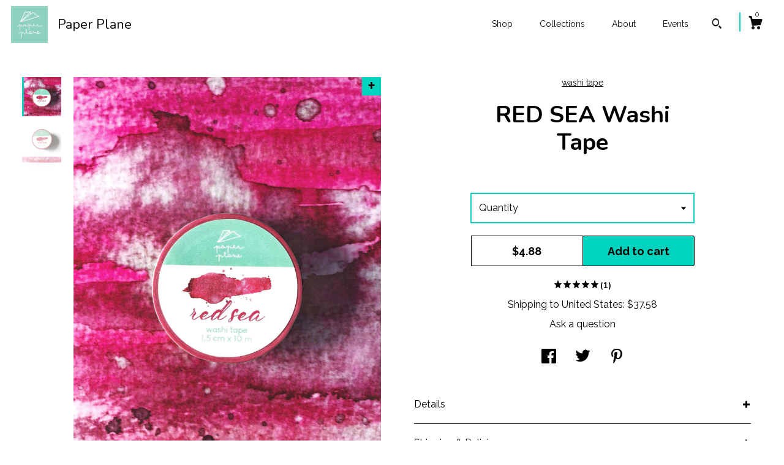

--- FILE ---
content_type: text/html; charset=UTF-8
request_url: https://www.paperplanegoodies.com/listing/1020093513/red-sea-washi-tape
body_size: 18165
content:
<!DOCTYPE html>
<html prefix="og: http://ogp.me/ns#" lang="en">
    <head>
        <meta name="viewport" content="width=device-width, initial-scale=1, user-scalable=yes"/><meta property="content-type" content="text/html; charset=UTF-8" />
    <meta property="X-UA-Compatible" content="IE=edge" /><link rel="icon" href="https://i.etsystatic.com/21015720/r/isla/aa98a4/36685116/isla_75x75.36685116_1slimgc1.jpg" type="image/x-icon" /><meta name="description" content="Washi tape effetto acquerello color rosa lampone.Misure: 1,5 cm x 10 mWashi tape facile da attaccare e da rimuovere, non lascia segni di colla e si strappa facilmente." />

<meta property="og:url" content="https://www.paperplanegoodies.com//listing/1020093513/red-sea-washi-tape" />
<meta property="og:type" content="product" />
<meta property="og:title" content="RED SEA Washi Tape" />
<meta property="og:description" content="Washi tape effetto acquerello color rosa lampone.Misure: 1,5 cm x 10 mWashi tape facile da attaccare e da rimuovere, non lascia segni di colla e si strappa facilmente." />
<meta property="og:image" content="https://i.etsystatic.com/21015720/r/il/f9abe0/3085267428/il_fullxfull.3085267428_bgki.jpg" />
<meta property="og:site_name" content="Paper Plane" />

<meta name="twitter:card" content="summary_large_image" />
<meta name="twitter:title" content="RED SEA Washi Tape" />
<meta name="twitter:description" content="Washi tape effetto acquerello color rosa lampone.Misure: 1,5 cm x 10 mWashi tape facile da attaccare e da rimuovere, non lascia segni di colla e si strappa facilmente." />
<meta name="twitter:image" content="https://i.etsystatic.com/21015720/r/il/f9abe0/3085267428/il_fullxfull.3085267428_bgki.jpg" /><link rel="canonical" href="https://www.paperplanegoodies.com/listing/1020093513/red-sea-washi-tape" /><script nonce="eKnG+MxSxwHJ5qUa5YpE4sZr">
    !function(e){var r=e.__etsy_logging={};r.errorQueue=[],e.onerror=function(e,o,t,n,s){r.errorQueue.push([e,o,t,n,s])},r.firedEvents=[];r.perf={e:[],t:!1,MARK_MEASURE_PREFIX:"_etsy_mark_measure_",prefixMarkMeasure:function(e){return"_etsy_mark_measure_"+e}},e.PerformanceObserver&&(r.perf.o=new PerformanceObserver((function(e){r.perf.e=r.perf.e.concat(e.getEntries())})),r.perf.o.observe({entryTypes:["element","navigation","longtask","paint","mark","measure","resource","layout-shift"]}));var o=[];r.eventpipe={q:o,logEvent:function(e){o.push(e)},logEventImmediately:function(e){o.push(e)}};var t=!(Object.assign&&Object.values&&Object.fromEntries&&e.Promise&&Promise.prototype.finally&&e.NodeList&&NodeList.prototype.forEach),n=!!e.CefSharp||!!e.__pw_resume,s=!e.PerformanceObserver||!PerformanceObserver.supportedEntryTypes||0===PerformanceObserver.supportedEntryTypes.length,a=!e.navigator||!e.navigator.sendBeacon,p=t||n,u=[];t&&u.push("fp"),s&&u.push("fo"),a&&u.push("fb"),n&&u.push("fg"),r.bots={isBot:p,botCheck:u}}(window);
</script>
        <title>RED SEA Washi Tape</title>
    <link rel="stylesheet" href="https://www.etsy.com/ac/sasquatch/css/custom-shops/themes/zephyr/main.2ee84c9600b38b.css" type="text/css" />
        <style id="font-style-override">
    @import url(https://fonts.googleapis.com/css?family=Nunito:400,700|Raleway:400,700);

    body, .btn, button {
        font-family: 'Raleway';
    }

    h1, .h1, h2, .h2, h3, .h3, h4,
    .h4, h5, .h5, h6, .h6 {
        font-family: 'Nunito';
        font-weight: 700;
    }

    strong, .strong {
        font-weight: 700;
    }

    .primary-font {
        font-family: 'Nunito';
    }

    .secondary-font {
        font-family: 'Raleway';
    }

</style>
        <style id="theme-style-overrides"> body {  background: #ffffff;  color: #000000; } code, code a {  background: #00d4bf;  color: #000000; } .announcement, .page-header, .page-header:before, .page-header-inner {  background: #00d4bf;  color: #000000; } header, .nav-wrapper {  background: #ffffff; } header a, .featured-listings a, .items-pager a, .collection a, .listing-share .share-list a, .error-content a {  color: #000000;  border-color: #000000; } .sort-options a, .shipping-locale a, .listing-share a, .related-listing a, .thanks a, .search-trigger, .search-results a, .post-content a, .post-navigation a, .eu-dispute-link, .eu-dispute-content a, .eu-dispute-trigger-link, .reviews .anchor-destination {  color: #000000; } .sort-options .sort-menu-options ul, .sort-options .sort-menu-options li a {  background-color: #00d4bf;  color: #000000; } .top-footer span, .blog-share-links span, .listing-purchase-box .custom-select .caret:after, .cart-trigger .cart-count, .cart-trigger {  color: #000000; } .email-subscribe-input-group .subscribe-input-body {  border-color: #000000;  color: #000000; } .email-subscribe-input-group .subscribe-input-body:-moz-placeholder, .email-subscribe-input-group .subscribe-input-body:-ms-input-placeholder {  color: #000000; } .email-subscribe-input-group .subscribe-input-body::-moz-placeholder {  color: #000000; } .email-subscribe-input-group .subscribe-input-body::-webkit-input-placeholder {  color: #000000; } .email-subscribe-input-group .subscribe-btn {  color: #000000; } .search input:-moz-placeholder, .search input:-ms-input-placeholder {  color: #000000; } .search input::-moz-placeholder {  color: #000000; } .search input::-webkit-input-placeholder {  color: #000000; } .nav-toggle .patty, .nav-toggle:before, .nav-toggle:after, .section-title:before, .section-title:after {  background: #000000; } .thumbnail-gallery.paginate-thumbnails .paginate-button, .related-links span:hover,  .listing-share .share-list a:hover, .blog-share-links span:hover, .social-media span:hover,  .thanks a:hover {  color: #00d4bf; } .collection:hover .collection-highlight, .collection-card .collection-highlight {  background: #000000; } .card-label-inner span, .search .ss-search {  color: #000000; } .featured-listings-container .slick-dots button, .module-about-photos .slick-dots button, .about-carousel .slick-dots button, .card-label, .collection-highlight, .header.full-header .search, .compact-header .search, .cart-trigger-wrapper:before, .cart-trigger-wrapper:after {  background: #00d4bf; } .listing .listing-card .card-label .card-label-inner .price, .featured-listings-container .featured-listings .featured-listings-slide .listing-details .inner-listing-details, .items-pager .pages .page-link.selected, .sort-options a.is-active, a.pager-arrow, a.carousel-arrow, .thumbnail-gallery .ss-icon, .full-post .post-item, .post-item-content, .thanks .order-confirmation-section .thanks-content, .listing-purchase-box .custom-select, .featured-listings .listing-card .inner-listing-details:hover .btn, .compact-header .nav-wrapper nav ul li a.nav-selected, .featured-listings .featured-listings-slide .listing-details .inner-listing-details .featured-item-cta {  border-color: #00d4bf; } .featured-listings .featured-listings-slide .listing-details .inner-listing-details:hover .featured-item-cta {  border-color: #000000; } header .search-trigger:after {  border-top-color: #00d4bf; } a.pager-arrow, a.carousel-arrow, .thumbnail-gallery .ss-icon, .module-about-photos .direction-button {  background: #00d4bf !important;  color: #000000 !important; } .listing-purchase-box .custom-select:hover {  border-color: #000000; } .pager-arrow, .carousel-arrow {  background: #00d4bf;  color: #000000; } .post-item-content {  color: #000000; } .full-post .post-item.with-featured-image .post-title-wrapper {  background: #ffffff;  border-color: #00d4bf; } .listing-purchase-box .actions .btn, .post-item-link:hover .post-item-content, .section-title {  border-color: #000000; } .btn {  background: #00d4bf;  color: #000000; } .post-side-bar:before, .collection-card-inner:after, .collection .collection-label:after, .collection-details:before, .featured-listings .listing-card .listing-details:hover .btn, .listing-purchase-box .btn, .related-listing .price:before, .thumbnail-gallery .thumbnail .listing-image:before, .error-content .card .price:before, .post-navigation:before {  background: #00d4bf; } .listing-purchase-box button.btn {  color: #000000; } @media (max-width: 899px) {  .card-label-inner span {   color: #000000;  } } .module-event-item {  border-color: #00d4bf; }</style>
        
    </head>
    <body class="cart-dropdown" data-nnc="3:1769540878:fKDQ6voX8TpJDxkRExW-TjvLZD05:40e635e2d0784455db6f5b31cf6909ec9fb5d17bdc3c432ce0204407cea91c85" itemscope itemtype="http://schema.org/LocalBusiness">
        
        <div class="page">
    <div data-module="peeking-header">
    <header data-module="fixed-header">
        <div class="full-header header left-brand-right-nav
        title-and-icon
        
        
                
                has-icon
            
        ">
            <div class="col-group">
                <div class="col-xs-5 primary-font branding-wrapper">
                            <a class="branding" href="/">
                                    <div class="region region-global" data-region="global">
    <div class="module pages-module module-shop-icon module-0 " data-module="shop-icon">
        <div class="module-inner" data-ui="module-inner">
            <img class="shop-icon" alt="" src="//i.etsystatic.com/21015720/r/isla/aa98a4/36685116/isla_75x75.36685116_1slimgc1.jpg" srcset="//i.etsystatic.com/21015720/r/isla/aa98a4/36685116/isla_fullxfull.36685116_1slimgc1.jpg 1709w,//i.etsystatic.com/21015720/r/isla/aa98a4/36685116/isla_500x500.36685116_1slimgc1.jpg 500w,//i.etsystatic.com/21015720/r/isla/aa98a4/36685116/isla_360x360.36685116_1slimgc1.jpg 360w,//i.etsystatic.com/21015720/r/isla/aa98a4/36685116/isla_280x280.36685116_1slimgc1.jpg 280w,//i.etsystatic.com/21015720/r/isla/aa98a4/36685116/isla_180x180.36685116_1slimgc1.jpg 180w,//i.etsystatic.com/21015720/r/isla/aa98a4/36685116/isla_140x140.36685116_1slimgc1.jpg 140w,//i.etsystatic.com/21015720/r/isla/aa98a4/36685116/isla_75x75.36685116_1slimgc1.jpg 75w" />
        </div>
    </div>
</div>
                                <span class="shop-name">
                                        <div class="region region-global" data-region="global">
    <div class="module pages-module module-shop-name module-1031396998369 " data-module="shop-name">
        <div class="module-inner" data-ui="module-inner">
            <span class="module-shop-name-text shop-name" data-ui="text" itemprop="name">
    Paper Plane
</span>
        </div>
    </div>
</div>
                                </span>
                            </a>
                </div>

                <div class="col-xs-7">
                    <ul class="nav">
                        <li class="">
    <a href="/shop">Shop</a>
</li>
                        
                        <li class="">
    <a href="/collections">Collections</a>
</li>
                        <li class="">
    <a href="/about">About</a>
</li>
                        <li class="">
    <a href="/events">Events</a>
</li>
                        

                        
                            <li>
                                    <div data-module="search-trigger" class="site-search">
        <button class="ss-etsy ss-search search-trigger" data-ui="search-trigger" aria-label="Search"></button>
        <form data-ui="search-bar" class="search" action="/search">
            <input name="q" type="text" placeholder="Search..." aria-label="Search">
            <div class="ss-etsy ss-search"></div>
        </form>
    </div>
                            </li>

                        <li class="nav-cart">
                            <div class="cart-trigger-wrapper">
                                <button data-module="cart-trigger" class="ss-etsy ss-cart cart-trigger" aria-label="Cart">
                                    <span class="cart-count" data-ui="cart-count">0</span>
                                </button>
                            </div>
                        </li>
                    </ul>
                </div>
            </div>
        </div>

        <div data-module="hamburger-nav" class="compact-header title-and-icon
    
    
            
            has-icon
        
    ">
    <div class="nav-wrapper">
        <div class="col-group">
            <div class="col-xs-7 col-sm-8 col-md-9 branding primary-font">
                
                 <h2 class="h2 logo"> 
                            <a href="/">
            <div class="logo-image-and-title-container">
                <div class="logo-image-container">
                        <div class="region region-global" data-region="global">
    <div class="module pages-module module-shop-icon module-0 " data-module="shop-icon">
        <div class="module-inner" data-ui="module-inner">
            <img class="shop-icon" alt="" src="//i.etsystatic.com/21015720/r/isla/aa98a4/36685116/isla_75x75.36685116_1slimgc1.jpg" srcset="//i.etsystatic.com/21015720/r/isla/aa98a4/36685116/isla_fullxfull.36685116_1slimgc1.jpg 1709w,//i.etsystatic.com/21015720/r/isla/aa98a4/36685116/isla_500x500.36685116_1slimgc1.jpg 500w,//i.etsystatic.com/21015720/r/isla/aa98a4/36685116/isla_360x360.36685116_1slimgc1.jpg 360w,//i.etsystatic.com/21015720/r/isla/aa98a4/36685116/isla_280x280.36685116_1slimgc1.jpg 280w,//i.etsystatic.com/21015720/r/isla/aa98a4/36685116/isla_180x180.36685116_1slimgc1.jpg 180w,//i.etsystatic.com/21015720/r/isla/aa98a4/36685116/isla_140x140.36685116_1slimgc1.jpg 140w,//i.etsystatic.com/21015720/r/isla/aa98a4/36685116/isla_75x75.36685116_1slimgc1.jpg 75w" />
        </div>
    </div>
</div>
                </div>
                    <div class="region region-global" data-region="global">
    <div class="module pages-module module-shop-name module-1031396998369 " data-module="shop-name">
        <div class="module-inner" data-ui="module-inner">
            <span class="module-shop-name-text shop-name" data-ui="text" itemprop="name">
    Paper Plane
</span>
        </div>
    </div>
</div>
            </div>
        </a>


                 </h2> 
                
            </div>

            <div class="col-xs-5 col-sm-4 col-md-3">
                <button aria-label="toggle navigation" class="nav-toggle" data-ui="toggle">
                    <div class="patty"></div>
                </button>

                <div class="cart-trigger-wrapper">
                    <button data-module="cart-trigger" class="ss-etsy ss-cart cart-trigger" aria-label="Cart">
                        <span class="cart-count" data-ui="cart-count">0</span>
                    </button>
                </div>

                        <div data-module="search-trigger" class="site-search">
        <button class="ss-etsy ss-search search-trigger" data-ui="search-trigger" aria-label="Search"></button>
        <form data-ui="search-bar" class="search" action="/search">
            <input name="q" type="text" placeholder="Search..." aria-label="Search">
            <div class="ss-etsy ss-search"></div>
        </form>
    </div>
            </div>
        </div>
        <nav>
            <ul>
                    <li class="">
    <a href="/shop">Shop</a>
</li>                    <li class="">
    <a href="/collections">Collections</a>
</li>                    <li class="">
    <a href="/about">About</a>
</li>                    <li class="">
    <a href="/events">Events</a>
</li>

                    <li class="">
    <a href="/contact-us">Contact Us</a>
</li>            </ul>
        </nav>
    </div>

    <div class="blocker" data-ui="toggle"></div>
</div>
    </header>
</div>

    <div class="listing-page col-centered col-group">
        <div class="col-xs-12 col-lg-6">
            <div class="listing-images">
                <div class="thumbnail-gallery" data-module="thumbnail-gallery" data-ui="thumbnail-gallery">
    <div class="full-gallery-listings" data-ui="slides">
            <div class="listing-image-wrapper zoom-image clickable" data-image-src="https://i.etsystatic.com/21015720/r/il/f9abe0/3085267428/il_fullxfull.3085267428_bgki.jpg">
                <img class="listing-image" src="https://i.etsystatic.com/21015720/r/il/f9abe0/3085267428/il_fullxfull.3085267428_bgki.jpg" data-ui="slide"/>
                <span class="ss-icon ss-plus"></span>
            </div>
            <div class="listing-image-wrapper zoom-image clickable" data-image-src="https://i.etsystatic.com/21015720/r/il/2d6863/3085267430/il_fullxfull.3085267430_rqpz.jpg">
                <img class="listing-image" src="https://i.etsystatic.com/21015720/r/il/2d6863/3085267430/il_fullxfull.3085267430_rqpz.jpg" data-ui="slide"/>
                <span class="ss-icon ss-plus"></span>
            </div>
    </div>
    <div class="thumbnails">
        <button class="paginate-button" data-ui="thumbnail-prev" aria-label="show previous listing image">
            <span class="etsy-icon"><svg xmlns="http://www.w3.org/2000/svg" viewBox="0 0 24 24" aria-hidden="true" focusable="false"><path d="M16,15a1,1,0,0,1-.707-0.293L12,11.414,8.707,14.707a1,1,0,0,1-1.414-1.414L12,8.586l4.707,4.707A1,1,0,0,1,16,15Z"/></svg></span>
        </button>

        <ul data-ui="thumbnails">
                <li class="thumbnail" data-ui="thumbnail">
                    <div class="listing-image" style="background-image: url('https://i.etsystatic.com/21015720/r/il/f9abe0/3085267428/il_fullxfull.3085267428_bgki.jpg');"></div>
                </li>
                <li class="thumbnail" data-ui="thumbnail">
                    <div class="listing-image" style="background-image: url('https://i.etsystatic.com/21015720/r/il/2d6863/3085267430/il_fullxfull.3085267430_rqpz.jpg');"></div>
                </li>
        </ul>

        <button class="paginate-button" data-ui="thumbnail-next" aria-label="show previous listing image">
            <span class="etsy-icon"><svg xmlns="http://www.w3.org/2000/svg" viewBox="0 0 24 24" aria-hidden="true" focusable="false"><path d="M12,15.414L7.293,10.707A1,1,0,1,1,8.707,9.293L12,12.586l3.293-3.293a1,1,0,0,1,1.414,1.414Z"/></svg></span>
        </button>
    </div>
</div>
            </div>

        </div>

        <div class="col-xs-12 col-lg-6">
            <div class="listing-content col-group">
                <div class="listing-purchase-box col-centered col-xs-12 col-md-8" data-module="listing-purchase-box">
        <div class="section">
            washi tape
        </div>
    <h1 class="listing-title">
    RED SEA Washi Tape
</h1>        <form data-ui="form">
    <div data-ui="variation-selects">
        <div class="custom-select" data-variation-select data-ui="custom-select" data-selected-prefix="Quantity: " data-error-text="Please select a quantity">
    <div class="custom-select-label"><br></div>
    <div class="caret"></div>

    <select name="quantity">
        <option value="">
            Quantity
        </option>
        <option value="1">
            1
        </option>
        <option value="2">
            2
        </option>
        <option value="3">
            3
        </option>
        <option value="4">
            4
        </option>
        <option value="5">
            5
        </option>
        <option value="6">
            6
        </option>
        <option value="7">
            7
        </option>
        <option value="8">
            8
        </option>
        <option value="9">
            9
        </option>
        <option value="10">
            10
        </option>
        <option value="11">
            11
        </option>
        <option value="12">
            12
        </option>
        <option value="13">
            13
        </option>
        <option value="14">
            14
        </option>
        <option value="15">
            15
        </option>
        <option value="16">
            16
        </option>
        <option value="17">
            17
        </option>
        <option value="18">
            18
        </option>
    </select>
</div>


<input name="offeringId" type="hidden" value="6951054767" />
    </div>


    <div class="error-message hidden" data-ui="error-message" data-cart-error-msg="There was a cart error." data-multiple-errors-msg="Please select from the available options" data-generic-error="There was an error changing your options. Please try again in a few minutes." data-zero-inventory-error-msg="Sorry, this item has sold."></div>



    <div class="actions">
        <button type="submit" class="btn btn-primary"
                              data-ui="submit-button">
            <span data-ui="loading-indicator" class="spinner spinner-submit">
                <span>Loading</span>
            </span>

            <span>
                Add to cart
            </span>
        </button>
    </div>

    <input name="listingId" type="hidden" value="1020093513" />
</form>

    <p class="listing-price">
    <span>
                <span data-ui="base-price">$4.88</span>

    </span>
</p>

    <img height="1" width="1" id="fb-view-content" data-title="RED SEA Washi Tape" style="display:none" src="https://www.facebook.com/tr?id=&amp;ev=ViewContent&amp;cd[currency]=USD&amp;cd[value]=4.88&amp;cd[content_name]=RED SEA Washi Tape"/>
        <div class="reviews anchor">
        <div class="stars" itemprop="aggregateRating" itemscope itemtype="http://schema.org/AggregateRating">
    <span itemprop="ratingValue">
        <div data-rating="1" class="rating lit">
            <span class="ss-star"></span>
        </div>
        <div data-rating="2" class="rating lit">
            <span class="ss-star"></span>
        </div>
        <div data-rating="3" class="rating lit">
            <span class="ss-star"></span>
        </div>
        <div data-rating="4" class="rating lit">

            <span class="ss-star"></span>
        </div>
        <div data-rating="5" class="rating lit">
            <span class="ss-star"></span>
        </div>
    </span>
</div>
        <h3 class="heading">(1)</h3>
    </div>
</div>
                                                    <div class="shipping-locale" data-module="shipping-trigger">
        <div class="shipping-locale-details " data-ui="shipping-locale-details">
            <span>Shipping to </span>
            <a href="#" data-ui="shipping-country">United States</a>:
            <span data-ui="free-shipping" class="hidden">Free</span>
            <span data-ui="shipping-cost">$37.58</span>
        </div>

    </div>
                <div data-module="share" class="listing-share">
        <a href="#" data-module="convo-trigger" class="" >Ask a question</a>
    <ul class="share-list">
            <li>
                <a href="#" class="facebook" aria-label="social media share for  facebook" data-url="//www.facebook.com/sharer.php?&u=https%3A%2F%2Fwww.paperplanegoodies.com%2F%2Flisting%2F1020093513%2Fred-sea-washi-tape&t=RED+SEA+Washi+Tape" data-ui="share-link" data-popup-height="400" data-popup-width="600">
                    <span class="ss-icon ss-facebook" ></span>
                </a>
            </li>
            <li>
                <a href="#" class="twitter" aria-label="social media share for  twitter" data-url="//twitter.com/intent/tweet?status=RED+SEA+Washi+Tape+https%3A%2F%2Fwww.paperplanegoodies.com%2F%2Flisting%2F1020093513%2Fred-sea-washi-tape" data-ui="share-link" data-popup-height="400" data-popup-width="600">
                    <span class="ss-icon ss-twitter" ></span>
                </a>
            </li>
            <li>
                <a href="#" class="pinterest" aria-label="social media share for  pinterest" data-url="//www.pinterest.com/pin/create/button/?url=https%3A%2F%2Fwww.paperplanegoodies.com%2F%2Flisting%2F1020093513%2Fred-sea-washi-tape&media=https%3A%2F%2Fi.etsystatic.com%2F21015720%2Fr%2Fil%2Ff9abe0%2F3085267428%2Fil_fullxfull.3085267428_bgki.jpg&description=RED+SEA+Washi+Tape" data-ui="share-link" data-popup-height="600" data-popup-width="800">
                    <span class="ss-icon ss-pinterest" ></span>
                </a>
            </li>
    </ul>
</div>
                <ul data-module="accordion" class="listing-sections col-xs-12">
    <li class="listing-section" data-ui="accordion-dropdown">
        <div data-ui="dropdown" class="section-title">
            Details
        </div>
        <div class="listing-content">
            Washi tape effetto acquerello color rosa lampone.<br><br>Misure: 1,5 cm x 10 m<br><br>Washi tape facile da attaccare e da rimuovere, non lascia segni di colla e si strappa facilmente.
        </div>
    </li>

        <li class="listing-section" data-ui="accordion-dropdown">
            <div data-ui="dropdown" class="section-title">
                Shipping &amp; Policies
            </div>
            <div class="listing-content">
                    <div class="structured-policy-page">
    <div class="structured-policies">
                <div class="structured-policy-section">
            <h3>Shipping from Italy</h3>

<h4>Processing time</h4>
    <p>2-3 weeks</p>


    <h4>Customs and import taxes</h4>
    <p>Buyers are responsible for any customs and import taxes that may apply. I'm not responsible for delays due to customs.</p>
</div>
        <div class="structured-policy-section">
    <h3>Payment Options</h3>
    <div class="b pb-xs-2 secure-options no-subheader">
        <span class="ss-etsy secure-lock ss-lock pr-xs-1"></span>Secure options
    </div>
    <ul class="payment-types">
        <li class="dc-icon-list">
            <span class="dc-payment-icon pi-visa"></span>
        </li>
        <li class="dc-icon-list">
            <span class="dc-payment-icon pi-mastercard"></span>
        </li>
        <li class="dc-icon-list">
            <span class="dc-payment-icon pi-amex"></span>
        </li>
        <li class="dc-icon-list">
            <span class="dc-payment-icon pi-discover"></span>
        </li>
        <li class="dc-icon-list">
            <span class="dc-payment-icon pi-paypal"></span>
        </li>
        <li class="dc-icon-list">
            <span class="dc-payment-icon pi-apple-pay"></span>
        </li>
        <li class="dc-icon-list">
            <span class="dc-payment-icon pi-sofort"></span>
        </li>
        <li class="dc-icon-list">
            <span class="dc-payment-icon pi-ideal"></span>
        </li>
        <li class="dc-icon-list text-gray-lighter text-smaller">
            <span class="dc-payment-icon pi-giftcard mr-xs-1"></span> <span class="text-smaller">Accepts Etsy gift cards </span>
        </li>
</ul>
</div>        <div class="structured-policy-section">
    <h3>Returns & Exchanges</h3>





    <h4>I don't accept returns, exchanges, or cancellations</h4>
    <p>But please contact me if you have any problems with your order.</p>



</div>
                    <div class="structured-policy-section structured-faqs">
        <h3>Frequently Asked Questions</h3>
                    <h4>Tipologie di spedizione</h4>
                    <p>Qualora venisse scelta la spedizione di tipo standard (gratuita in Italia), la mia responsabilità sul materiale inviato terminerà all'atto della spedizione con Poste Italiane e non potrò ritenermi responsabile per una eventuale ritardo o mancata consegna. Per avere la tracciatura del pacco, selezionare l'upgrade di spedizione (non più gratuito in Italia).</p>
                    <h4>Nelle spese di spedizione sono comprese le tasse doganali?</h4>
                    <p>No, non sono comprese, l'acquirente dovrà prendersene carico.</p>
                    <h4>I tempi di spedizione includono anche i tempi di lavorazione doganale?</h4>
                    <p>No, non posso calcolarne le tempistiche perché variano di Paese in Paese e non mi posso assumere la responsabilità di eventuali ritardi dovuti alla dogana.</p>
                    <h4>Ritardi Covid-19 e spedizioni</h4>
                    <p>La pandemia del Covid-19 sta rallentando le consegne sia nel territorio nazionale che nel resto del mondo. Chiedo di essere pazienti, ma comunque di informarmi di eventuali ritardi. Consiglio vivamente di selezionare la modalità di spedizione "Express" o "Express International" in modo da poter tracciare il vostro ordine e riceverlo il più in fretta possibile.</p>
    </div>
    </div>
</div>
            </div>
        </li>

        <li class="listing-section" data-ui="accordion-dropdown">
            <div data-ui="dropdown" class="section-title">
                Reviews
            </div>
            <div class="listing-content" data-module="dropdown">
                <div class="reviews">
                    <div data-module="reviews" class="reviews"
     data-offset="0" data-limit="5" data-shop-id="21015720" data-listing-id="1020093513">
    <div class="review-header">
        <a class="anchor-destination" name="reviews-module">
            <h3 class="heading">Reviews (1)</h3>
        </a>
        <div class="review-average">
            <h3 class="heading">Average:</h3>
            <div class="stars" itemprop="aggregateRating" itemscope itemtype="http://schema.org/AggregateRating">
    <span itemprop="ratingValue">
        <div data-rating="1" class="rating lit">
            <span class="ss-star"></span>
        </div>
        <div data-rating="2" class="rating lit">
            <span class="ss-star"></span>
        </div>
        <div data-rating="3" class="rating lit">
            <span class="ss-star"></span>
        </div>
        <div data-rating="4" class="rating lit">

            <span class="ss-star"></span>
        </div>
        <div data-rating="5" class="rating lit">
            <span class="ss-star"></span>
        </div>
    </span>
</div>
        </div>
    </div>
    <div data-ui="review-list">
        <div  itemprop="review" itemscope itemtype="http://schema.org/Review" class="review" data-ui="review">
    <div class="col-group col-flush">
        <div class="col-xs-5 align-left">
            <div class="stars">
                <span itemprop="ratingValue">
                    <div data-rating="1" class="rating lit">
                        <span class="ss-star" title="Disappointed"></span>
                    </div>
                    <div data-rating="2" class="rating lit">
                        <span class="ss-star" title="Not a fan"></span>
                    </div>
                    <div data-rating="3" class="rating lit">
                        <span class="ss-star" title="It's okay"></span>
                    </div>
                    <div data-rating="4" class="rating lit">

                        <span class="ss-star" title="Like it"></span>
                    </div>
                    <div data-rating="5" class="rating lit">
                        <span class="ss-star" title="Love it"></span>
                    </div>
                </span>
            </div>
        </div>
        <div class="col-xs-7 align-right">
            <div itemprop="datePublished" content="">
                <p class="date"> Aug 6, 2023 </p>
            </div>
        </div>
    </div>
    <div class="appreciation-photo">
        <p itemprop="reviewBody" class="review-text"></p>
    </div>
    <div class="byline">
        <img src="https://i.etsystatic.com/site-assets/images/avatars/default_avatar.png?width=75" width="25" height="25" class="avatar-img" />
        <p itemprop="author" class="reviewer-name">elisayeuillaz</p>
    </div>
    <br/>
</div>
    </div>
</div>
                </div>
            </div>
        </li>
</ul>
            </div>
        </div>
    </div>
        <div class="related-listings">
        <div class="col-group">
            <div class="page-header col-xs-6 col-lg-3">
                <div class="page-header-inner">
                    Related Products
                </div>
            </div>
        </div>
        <div class="col-group">
                <div class="col-xs-6 col-md-3 related-listing">
                    <a href="//www.paperplanegoodies.com/listing/1832549925/brown-bear-washi-tape">
                        <img src="https://i.etsystatic.com/21015720/r/il/4d5687/6460865710/il_300x300.6460865710_kvd2.jpg" width="100%" />
                        <div class="title">BROWN BEAR Washi Tape</div>
                    </a>
                        <span class="price">$4.88</span>
                </div>
                <div class="col-xs-6 col-md-3 related-listing">
                    <a href="//www.paperplanegoodies.com/listing/4388104891/autumn-in-the-woods-creative-kit">
                        <img src="https://i.etsystatic.com/21015720/r/il/f8edac/7293330990/il_300x300.7293330990_fmub.jpg" width="100%" />
                        <div class="title">Autumn in the Woods Creative Kit</div>
                    </a>
                        <span class="price">$29.43</span>
                </div>
                <div class="col-xs-6 col-md-3 related-listing">
                    <a href="//www.paperplanegoodies.com/listing/1448368827/set-10-custom-envelopes">
                        <img src="https://i.etsystatic.com/21015720/c/1536/1536/0/143/il/444292/4761958474/il_300x300.4761958474_g8d7.jpg" width="100%" />
                        <div class="title">SET 10 CUSTOM ENVELOPES</div>
                    </a>
                        <span class="price">$8.14</span>
                </div>
                <div class="col-xs-6 col-md-3 related-listing">
                    <a href="//www.paperplanegoodies.com/listing/4409206773/kit-creativo-profumo-di-abete">
                        <img src="https://i.etsystatic.com/21015720/r/il/052ebe/7422974302/il_300x300.7422974302_fuhx.jpg" width="100%" />
                        <div class="title">KIT CREATIVO profumo di abete</div>
                    </a>
                        <span class="price">$29.43</span>
                </div>
        </div>
    </div>
</div>

<div class="footer">
    <footer data-module="footer">
            <div class="top-footer">
                <div class="col-group col-centered footer-contents">
                    <div class="col-xs-12 col-lg-5">
                            
                    </div>
                    <div class="related-links
                        
                        col-offset-lg-6
                        col-xs-12 col-lg-6
                    ">
                                <a href="https://www.instagram.com/paperplanegoodies/" target="_blank" aria-label="instagram">
                                    <span class="ss-icon ss-instagram" ></span>
                                </a>
                    </div>
                </div>
            </div>

        <div class="bottom-footer">
            <div class="col-group col-centered footer-contents">
                <div class="left-links col-xs-12 col-lg-6">
                        <a href="/contact-us">Contact Us</a>

                        <a href="/policy">Shipping and Policies</a>
                </div>

                <div class="col-xs-12 col-lg-6 col-xs-6 text-right">
                    <div class="footer-powered">
                        <span class="copyright">All rights reserved &copy; 2026 Paper Plane.</span>
                        <a href="https://www.etsy.com/pattern?ref=paperplanegoodies-pwrdby" target="_blank" data-no-preview-hijack>
    Powered by Etsy
</a>
                    </div>
                </div>
            </div>
        </div>
    </footer>

        <div data-module="cart" class="cart" role="dialog">
        <div class="store-cart-container" data-ui="cart-box" tabindex="0">
            <div class="store-cart-box">
                <div class="cart-header">
                        <span class="item-count">0 items in your cart</span>
                    <button class="close-cart" data-ui="close-cart" aria-label="Close">Close</button>
                    <button class="close-cart-x-button" data-ui="close-cart" aria-label="Close"> <span class="close-cart-x-icon"></span> </button>
                </div>

                <div class="cart-content clearfix" data-ui="cart-content">
                        <div class="cart-empty">
                            <h3>Keep shopping! :)</h3>
                        </div>
                </div>

            </div>
        </div>
    </div>
     <div class="impressum-form-container">
    <div class="impressum impressum-form" data-ui="impressum">
        <div class="inner-container">
            <div class="impressum-header">
                <h3>Legal imprint</h3>
                <div class="impressum-content" data-ui="impressum-content"></div>
            </div>
             <div class="impressum-close-btn form-button-container">
                <button class="btn" data-ui="impressum-close-btn">
                    <span class="btn-text">Close</span>
                </button>
            </div>
        </div>
    </div>
</div>    </div>

    <div data-ui="zoom" data-module="zoom" class="zoom-listing-carousel dot-indicators">
        <div data-ui="zoom-flag" class="zoom-flag"></div>
        <div class="zoom-share">
            <div data-module="share">
                <span class="share-text"> Share </span>
                    <a class="ss-icon" aria-label="social media share for  facebook" data-url="//www.facebook.com/sharer.php?&u=https%3A%2F%2Fwww.paperplanegoodies.com%2F%2Flisting%2F1020093513%2Fred-sea-washi-tape&t=RED+SEA+Washi+Tape" target="_blank" data-ui="share-link" data-popup-height="400" data-popup-width="600">
                        <span class="ss-icon ss-facebook"></span>
                    </a>
                    <a class="ss-icon" aria-label="social media share for  twitter" data-url="//twitter.com/intent/tweet?status=RED+SEA+Washi+Tape+https%3A%2F%2Fwww.paperplanegoodies.com%2F%2Flisting%2F1020093513%2Fred-sea-washi-tape" target="_blank" data-ui="share-link" data-popup-height="400" data-popup-width="600">
                        <span class="ss-icon ss-twitter"></span>
                    </a>
                    <a class="ss-icon" aria-label="social media share for  pinterest" data-url="//www.pinterest.com/pin/create/button/?url=https%3A%2F%2Fwww.paperplanegoodies.com%2F%2Flisting%2F1020093513%2Fred-sea-washi-tape&media=https%3A%2F%2Fi.etsystatic.com%2F21015720%2Fr%2Fil%2Ff9abe0%2F3085267428%2Fil_fullxfull.3085267428_bgki.jpg&description=RED+SEA+Washi+Tape" target="_blank" data-ui="share-link" data-popup-height="600" data-popup-width="800">
                        <span class="ss-icon ss-pinterest"></span>
                    </a>
            </div>
        </div>
        <div data-ui="slides" class="listing-carousel-slides"></div>

        <div data-ui="prev-arrow" class="prev-arrow-radius click-radius">
            <button href="#" aria-label="show previous listing image" class="ss-icon ss-navigateleft prev arrow zoom-icon"></button>
        </div>
        <div data-ui="next-arrow" class="next-arrow-radius click-radius">
            <button href="#" aria-label="show next listing image" class="ss-icon ss-navigateright next arrow zoom-icon"></button>
        </div>
        <span data-ui="carousel-dots" class="dots"></span>
    </div>

<div class="shipping-form-container hidden" data-ui="shipping-modal">
    <div class="shipping-form-overlay" data-ui="shipping-form-overlay"></div>
    <div class="shipping-form">
        <div class="shipping-form-header">
            <span class="shipping-form-title">Get Shipping Cost</span>
            <button class="shipping-form-close" data-ui="close-shipping-form">Close</button>
        </div>
        <form data-ui="shipping-calculator-form">
    <div class="shipping-form-content">
        <div class="error hidden" data-ui="shipping-problem" >
            <p>There was a problem calculating your shipping. Please try again.</p>
        </div>
        <div class="custom-select shipping-calculator-custom-select" data-ui="custom-select">
            <div class="custom-select-label">Choose Country</div>
            <div class="caret"></div>
            <select aria-label=Choose Country name="country_id" data-ui="shipping-country">
                <option disabled selected>Choose Country</option>
                <option disabled>----------</option>
                    <option value="AU">Australia</option>
                    <option value="CA">Canada</option>
                    <option value="FR">France</option>
                    <option value="DE">Germany</option>
                    <option value="GR">Greece</option>
                    <option value="IN">India</option>
                    <option value="IE">Ireland</option>
                    <option value="IT">Italy</option>
                    <option value="JP">Japan</option>
                    <option value="NZ">New Zealand</option>
                    <option value="PL">Poland</option>
                    <option value="PT">Portugal</option>
                    <option value="ES">Spain</option>
                    <option value="NL">The Netherlands</option>
                    <option value="GB">United Kingdom</option>
                    <option value="US"selected>United States</option>
                    <option  disabled>----------</option>
                    <option value="AF">Afghanistan</option>
                    <option value="AX">Åland Islands</option>
                    <option value="AL">Albania</option>
                    <option value="DZ">Algeria</option>
                    <option value="AS">American Samoa</option>
                    <option value="AD">Andorra</option>
                    <option value="AO">Angola</option>
                    <option value="AI">Anguilla</option>
                    <option value="AQ">Antarctica</option>
                    <option value="AG">Antigua and Barbuda</option>
                    <option value="AR">Argentina</option>
                    <option value="AM">Armenia</option>
                    <option value="AW">Aruba</option>
                    <option value="AU">Australia</option>
                    <option value="AT">Austria</option>
                    <option value="AZ">Azerbaijan</option>
                    <option value="BS">Bahamas</option>
                    <option value="BH">Bahrain</option>
                    <option value="BD">Bangladesh</option>
                    <option value="BB">Barbados</option>
                    <option value="BE">Belgium</option>
                    <option value="BZ">Belize</option>
                    <option value="BJ">Benin</option>
                    <option value="BM">Bermuda</option>
                    <option value="BT">Bhutan</option>
                    <option value="BO">Bolivia</option>
                    <option value="BQ">Bonaire, Sint Eustatius and Saba</option>
                    <option value="BA">Bosnia and Herzegovina</option>
                    <option value="BW">Botswana</option>
                    <option value="BV">Bouvet Island</option>
                    <option value="BR">Brazil</option>
                    <option value="IO">British Indian Ocean Territory</option>
                    <option value="VG">British Virgin Islands</option>
                    <option value="BN">Brunei</option>
                    <option value="BG">Bulgaria</option>
                    <option value="BF">Burkina Faso</option>
                    <option value="BI">Burundi</option>
                    <option value="KH">Cambodia</option>
                    <option value="CM">Cameroon</option>
                    <option value="CA">Canada</option>
                    <option value="CV">Cape Verde</option>
                    <option value="KY">Cayman Islands</option>
                    <option value="CF">Central African Republic</option>
                    <option value="TD">Chad</option>
                    <option value="CL">Chile</option>
                    <option value="CN">China</option>
                    <option value="CX">Christmas Island</option>
                    <option value="CC">Cocos (Keeling) Islands</option>
                    <option value="CO">Colombia</option>
                    <option value="KM">Comoros</option>
                    <option value="CG">Congo, Republic of</option>
                    <option value="CK">Cook Islands</option>
                    <option value="CR">Costa Rica</option>
                    <option value="HR">Croatia</option>
                    <option value="CW">Curaçao</option>
                    <option value="CY">Cyprus</option>
                    <option value="CZ">Czech Republic</option>
                    <option value="DK">Denmark</option>
                    <option value="DJ">Djibouti</option>
                    <option value="DM">Dominica</option>
                    <option value="DO">Dominican Republic</option>
                    <option value="EC">Ecuador</option>
                    <option value="EG">Egypt</option>
                    <option value="SV">El Salvador</option>
                    <option value="GQ">Equatorial Guinea</option>
                    <option value="ER">Eritrea</option>
                    <option value="EE">Estonia</option>
                    <option value="ET">Ethiopia</option>
                    <option value="FK">Falkland Islands (Malvinas)</option>
                    <option value="FO">Faroe Islands</option>
                    <option value="FJ">Fiji</option>
                    <option value="FI">Finland</option>
                    <option value="FR">France</option>
                    <option value="GF">French Guiana</option>
                    <option value="PF">French Polynesia</option>
                    <option value="TF">French Southern Territories</option>
                    <option value="GA">Gabon</option>
                    <option value="GM">Gambia</option>
                    <option value="GE">Georgia</option>
                    <option value="DE">Germany</option>
                    <option value="GH">Ghana</option>
                    <option value="GI">Gibraltar</option>
                    <option value="GR">Greece</option>
                    <option value="GL">Greenland</option>
                    <option value="GD">Grenada</option>
                    <option value="GP">Guadeloupe</option>
                    <option value="GU">Guam</option>
                    <option value="GT">Guatemala</option>
                    <option value="GG">Guernsey</option>
                    <option value="GN">Guinea</option>
                    <option value="GW">Guinea-Bissau</option>
                    <option value="GY">Guyana</option>
                    <option value="HT">Haiti</option>
                    <option value="HM">Heard Island and McDonald Islands</option>
                    <option value="VA">Holy See (Vatican City State)</option>
                    <option value="HN">Honduras</option>
                    <option value="HK">Hong Kong</option>
                    <option value="HU">Hungary</option>
                    <option value="IS">Iceland</option>
                    <option value="IN">India</option>
                    <option value="ID">Indonesia</option>
                    <option value="IQ">Iraq</option>
                    <option value="IE">Ireland</option>
                    <option value="IM">Isle of Man</option>
                    <option value="IL">Israel</option>
                    <option value="IT">Italy</option>
                    <option value="IC">Ivory Coast</option>
                    <option value="JM">Jamaica</option>
                    <option value="JP">Japan</option>
                    <option value="JE">Jersey</option>
                    <option value="JO">Jordan</option>
                    <option value="KZ">Kazakhstan</option>
                    <option value="KE">Kenya</option>
                    <option value="KI">Kiribati</option>
                    <option value="KV">Kosovo</option>
                    <option value="KW">Kuwait</option>
                    <option value="KG">Kyrgyzstan</option>
                    <option value="LA">Laos</option>
                    <option value="LV">Latvia</option>
                    <option value="LB">Lebanon</option>
                    <option value="LS">Lesotho</option>
                    <option value="LR">Liberia</option>
                    <option value="LY">Libya</option>
                    <option value="LI">Liechtenstein</option>
                    <option value="LT">Lithuania</option>
                    <option value="LU">Luxembourg</option>
                    <option value="MO">Macao</option>
                    <option value="MK">Macedonia</option>
                    <option value="MG">Madagascar</option>
                    <option value="MW">Malawi</option>
                    <option value="MY">Malaysia</option>
                    <option value="MV">Maldives</option>
                    <option value="ML">Mali</option>
                    <option value="MT">Malta</option>
                    <option value="MH">Marshall Islands</option>
                    <option value="MQ">Martinique</option>
                    <option value="MR">Mauritania</option>
                    <option value="MU">Mauritius</option>
                    <option value="YT">Mayotte</option>
                    <option value="MX">Mexico</option>
                    <option value="FM">Micronesia, Federated States of</option>
                    <option value="MD">Moldova</option>
                    <option value="MC">Monaco</option>
                    <option value="MN">Mongolia</option>
                    <option value="ME">Montenegro</option>
                    <option value="MS">Montserrat</option>
                    <option value="MA">Morocco</option>
                    <option value="MZ">Mozambique</option>
                    <option value="MM">Myanmar (Burma)</option>
                    <option value="NA">Namibia</option>
                    <option value="NR">Nauru</option>
                    <option value="NP">Nepal</option>
                    <option value="AN">Netherlands Antilles</option>
                    <option value="NC">New Caledonia</option>
                    <option value="NZ">New Zealand</option>
                    <option value="NI">Nicaragua</option>
                    <option value="NE">Niger</option>
                    <option value="NG">Nigeria</option>
                    <option value="NU">Niue</option>
                    <option value="NF">Norfolk Island</option>
                    <option value="MP">Northern Mariana Islands</option>
                    <option value="NO">Norway</option>
                    <option value="OM">Oman</option>
                    <option value="PK">Pakistan</option>
                    <option value="PW">Palau</option>
                    <option value="PS">Palestine, State of</option>
                    <option value="PA">Panama</option>
                    <option value="PG">Papua New Guinea</option>
                    <option value="PY">Paraguay</option>
                    <option value="PE">Peru</option>
                    <option value="PH">Philippines</option>
                    <option value="PL">Poland</option>
                    <option value="PT">Portugal</option>
                    <option value="PR">Puerto Rico</option>
                    <option value="QA">Qatar</option>
                    <option value="RE">Reunion</option>
                    <option value="RO">Romania</option>
                    <option value="RW">Rwanda</option>
                    <option value="BL">Saint Barthélemy</option>
                    <option value="SH">Saint Helena</option>
                    <option value="KN">Saint Kitts and Nevis</option>
                    <option value="LC">Saint Lucia</option>
                    <option value="MF">Saint Martin (French part)</option>
                    <option value="PM">Saint Pierre and Miquelon</option>
                    <option value="VC">Saint Vincent and the Grenadines</option>
                    <option value="WS">Samoa</option>
                    <option value="SM">San Marino</option>
                    <option value="ST">Sao Tome and Principe</option>
                    <option value="SA">Saudi Arabia</option>
                    <option value="SN">Senegal</option>
                    <option value="RS">Serbia</option>
                    <option value="CS">Serbia and Montenegro</option>
                    <option value="SC">Seychelles</option>
                    <option value="SL">Sierra Leone</option>
                    <option value="SG">Singapore</option>
                    <option value="SX">Sint Maarten (Dutch part)</option>
                    <option value="SK">Slovakia</option>
                    <option value="SI">Slovenia</option>
                    <option value="SB">Solomon Islands</option>
                    <option value="SO">Somalia</option>
                    <option value="ZA">South Africa</option>
                    <option value="GS">South Georgia and the South Sandwich Islands</option>
                    <option value="KR">South Korea</option>
                    <option value="SS">South Sudan</option>
                    <option value="ES">Spain</option>
                    <option value="LK">Sri Lanka</option>
                    <option value="SD">Sudan</option>
                    <option value="SR">Suriname</option>
                    <option value="SJ">Svalbard and Jan Mayen</option>
                    <option value="SZ">Swaziland</option>
                    <option value="SE">Sweden</option>
                    <option value="CH">Switzerland</option>
                    <option value="TW">Taiwan</option>
                    <option value="TJ">Tajikistan</option>
                    <option value="TZ">Tanzania</option>
                    <option value="TH">Thailand</option>
                    <option value="NL">The Netherlands</option>
                    <option value="TL">Timor-Leste</option>
                    <option value="TG">Togo</option>
                    <option value="TK">Tokelau</option>
                    <option value="TO">Tonga</option>
                    <option value="TT">Trinidad</option>
                    <option value="TN">Tunisia</option>
                    <option value="TR">Türkiye</option>
                    <option value="TM">Turkmenistan</option>
                    <option value="TC">Turks and Caicos Islands</option>
                    <option value="TV">Tuvalu</option>
                    <option value="UG">Uganda</option>
                    <option value="UA">Ukraine</option>
                    <option value="AE">United Arab Emirates</option>
                    <option value="GB">United Kingdom</option>
                    <option value="US">United States</option>
                    <option value="UM">United States Minor Outlying Islands</option>
                    <option value="UY">Uruguay</option>
                    <option value="VI">U.S. Virgin Islands</option>
                    <option value="UZ">Uzbekistan</option>
                    <option value="VU">Vanuatu</option>
                    <option value="VE">Venezuela</option>
                    <option value="VN">Vietnam</option>
                    <option value="WF">Wallis and Futuna</option>
                    <option value="EH">Western Sahara</option>
                    <option value="YE">Yemen</option>
                    <option value="CD">Zaire (Democratic Republic of Congo)</option>
                    <option value="ZM">Zambia</option>
                    <option value="ZW">Zimbabwe</option>
            </select>
        </div>
        <div class="postal-code-container hidden" data-ui="shipping-postal-code-container">
            <label>Zip or Postal Code</label>
            <div class="error hidden" data-ui="postal-code-error" >
                <p>Please Enter a Valid Zip or Postal Code</p>
            </div>
            <input name="postal_code" class="postal-code-input" type="text" data-ui="shipping-postal-code" />
        </div>
            <input name="listing_id" type="hidden" value="1020093513" data-ui="listing-id"/>
    </div>
    <div class="shipping-form-footer">
        <div class="shipping-form-button-container">
            <button class="btn btn-primary" data-ui="submit-button">
                <span class="btn-text">Update</span>
            </button>
        </div>
    </div>
</form>
    </div>
</div>
        
        <script nonce="eKnG+MxSxwHJ5qUa5YpE4sZr">
    window.Etsy = window.Etsy || {};
    window.Etsy.Context = {"page_guid":"1018088e070d.e0457422d9b63e483081.00","clientlogger":{"is_enabled":true,"endpoint":"\/clientlog","logs_per_page":6,"id":"EuBUV_c285dpDg0CxPxM21_UeT2a","digest":"58ffa82ba6c677066cce5e0e504deccff61f6566","enabled_features":["info","warn","error","basic","uncaught"]}};
</script>

<script nonce="eKnG+MxSxwHJ5qUa5YpE4sZr">
    __webpack_public_path__ = "https://www.etsy.com/ac/evergreenVendor/js/en-US/"
</script>
    <script src="https://www.etsy.com/ac/evergreenVendor/js/en-US/vendor_bundle.1e397356b19ae5cf6c49.js" nonce="eKnG+MxSxwHJ5qUa5YpE4sZr" defer></script>
    <script src="https://www.etsy.com/paula/v3/polyfill.min.js?etsy-v=v5&flags=gated&features=AbortController%2CDOMTokenList.prototype.@@iterator%2CDOMTokenList.prototype.forEach%2CIntersectionObserver%2CIntersectionObserverEntry%2CNodeList.prototype.@@iterator%2CNodeList.prototype.forEach%2CObject.preventExtensions%2CString.prototype.anchor%2CString.raw%2Cdefault%2Ces2015%2Ces2016%2Ces2017%2Ces2018%2Ces2019%2Ces2020%2Ces2021%2Ces2022%2Cfetch%2CgetComputedStyle%2CmatchMedia%2Cperformance.now" nonce="eKnG+MxSxwHJ5qUa5YpE4sZr" defer></script>
    <script src="https://www.etsy.com/ac/evergreenVendor/js/en-US/custom-shops/themes/zephyr/main.384473957b62b4b41a16.js" nonce="eKnG+MxSxwHJ5qUa5YpE4sZr" defer></script>
        <script type='text/javascript' nonce='eKnG+MxSxwHJ5qUa5YpE4sZr'>
    window.__etsy_logging=window.__etsy_logging||{perf:{}};window.__etsy_logging.url="\/\/www.etsy.com\/bcn\/beacon";window.__etsy_logging.defaults={"ab":{"xplat.runtime_config_service.ramp":["on","x","b4354c"],"custom_shops.buyer.SSL_base_redirect":["on","x","6b51d2"],"custom_shops.domains.multiple_connected_support":["on","x","ffc63f"],"osx.swedish_language":["ineligible","e","d8527a"],"custom_shops.ssl_enabled":["on","x","74c2fc"],"custom_shops.language_translation_control":["on","x","211770"],"custom_shops.sellers.dashboard.pages":["on","x","12e2b2"],"iat.mt.de":["ineligible","e","6fe2bd"],"iat.mt.fr":["ineligible","e","781db2"],"eager_jsxview_dependencies":["off","x","af57b8"],"made_for_cats.persotools.personalization_charging_cart":["off","x","74ea89"],"checkout.price_decreased_in_cart_message":["on","x","9e7469"],"checkout\/covid_shipping_restrictions":["ineligible","e","153e2d"],"checkout.memoize_purchase_state_verifier_error":["on","x","164c8f"],"checkout.use_memoized_purchase_state_data_to_verify_listing_restoration":["on","x","7aef85"],"checkout.split_shop_and_listing_cart_purchase_state_verification":["off","x","3cc63a"],"fulfillment_platform.country_to_country_multi_edd.web":["on","x","545db4"],"fulfillment_platform.country_to_country_multi_edd.boe":["ineligible","e","4b02c5"],"fulfillment_platform.usps_pm_faster_ga_experiment.web":["on","x","498eec"],"fulfillment_platform.usps_pm_faster_ga_experiment.mobile":["ineligible","e","20f21b"],"fulfillment_ml.ml_predicted_acceptance_scan.uk.operational":["on","x","74db8e"],"fulfillment_ml.ml_predicted_acceptance_scan.uk.experiment_web":["prod","x","9a5255"],"fulfillment_ml.ml_predicted_acceptance_scan.uk.experiment_mobile":["ineligible","e","865516"],"fulfillment_ml.ml_predicted_acceptance_scan.germany.operational":["off","x","4528ab"],"fulfillment_ml.ml_predicted_acceptance_scan.germany.experiment_web":["off","x","cac266"],"fulfillment_ml.ml_predicted_acceptance_scan.germany.experiment_mobile":["ineligible","e","9a29ab"],"fulfillment_platform.edd_cart_caching.web":["edd_and_arizona_cache","x","e313fc"],"fulfillment_platform.edd_cart_caching.mobile":["ineligible","e","ffb947"],"fulfillment_platform.consolidated_country_to_country_ml_times.experiment_web":["prod","x","2eac66"],"fulfillment_platform.consolidated_country_to_country_ml_times.experiment_mobile":["ineligible","e","81b585"],"custom_shops.sellers.pattern_only_listings":["on","x","c9aef0"],"android_image_filename_hack":["ineligible","e","9c9013"],"structured_data_attributes_order_dependent":["on","x","691833"],"disambiguate_usd_outside_usa":["ineligible","e","c8897d"],"builda_scss":["sasquatch","x","96bd82"],"web_components.mustache_filter_request":["on","x","fa4665"],"custom_shops.custom_pages.events":["on","x","6d3e42"],"custom_shops.custom_pages.gallery":["on","x","8fddb4"],"custom_shops.ad_track":["on","x","9a8e38"],"convos.guest_convos.guest_shardifier":["on","x","d9e244"],"custom_shops.sellers.search":["on","x","7a9a12"],"custom_shops.sellers.dashboard.module_featured":["on","x","9b0feb"],"custom_shops.sellers.secondary_font":["on","x","aa2c58"],"polyfills":["on","x","db574b"],"polyfill_experiment_4":["no_filtering","x","0e8409"]},"user_id":null,"page_guid":"1018088e070d.e0457422d9b63e483081.00","page_guid_source":"guid-source-generated","version":1,"request_uuid":"EuBUV_c285dpDg0CxPxM21_UeT2a","cdn-provider":"","header_fingerprint":"ua","header_signature":"5ea1461e449bce1cee11af152f6b3da8","ip_org":"Amazon.com","ref":"","loc":"http:\/\/www.paperplanegoodies.com\/listing\/1020093513\/red-sea-washi-tape","locale_currency_code":"USD","pref_language":"en-US","region":"US","detected_currency_code":"USD","detected_language":"en-US","detected_region":"US","isWhiteListedMobileDevice":false,"isMobileRequestIgnoreCookie":false,"isMobileRequest":false,"isMobileDevice":false,"isMobileSupported":false,"isTabletSupported":false,"isTouch":false,"isEtsyApp":false,"isPreviewRequest":false,"isChromeInstantRequest":false,"isMozPrefetchRequest":false,"isTestAccount":false,"isSupportLogin":false,"isInternal":false,"isInWebView":false,"botCheck":["da","dc","ua"],"isBot":true,"isSyntheticTest":false,"event_source":"customshops","browser_id":"SwXgQYNlb8wIM6JakIq4ME-2XcC7","gdpr_tp":3,"gdpr_p":3,"transcend_strategy_consent_loaded_status":"FetchMiss","transcend_strategy_initial_fetch_time_ms":null,"transcend_strategy_consent_reconciled_time_ms":null,"legacy_p":3,"legacy_tp":3,"cmp_tp":false,"cmp_p":false,"device_identifier":{"source":"new_uaid_cookie","value":"SwXgQYNlb8wIM6JakIq4ME-2XcC7"},"page_time":212,"load_strategy":"page_navigation"};
    !function(e,t){var n=e.__etsy_logging,o=n.url,i=n.firedEvents,a=n.defaults,r=a.ab||{},s=n.bots.botCheck,c=n.bots.isBot;n.mergeObject=function(e){for(var t=1;t<arguments.length;t++){var n=arguments[t];for(var o in n)Object.prototype.hasOwnProperty.call(n,o)&&(e[o]=n[o])}return e};!a.ref&&(a.ref=t.referrer),!a.loc&&(a.loc=e.location.href),!a.webkit_page_visibility&&(a.webkit_page_visibility=t.webkitVisibilityState),!a.event_source&&(a.event_source="web"),a.event_logger="frontend",a.isIosApp&&!0===a.isIosApp?a.event_source="ios":a.isAndroidApp&&!0===a.isAndroidApp&&(a.event_source="android"),s.length>0&&(a.botCheck=a.botCheck||[],a.botCheck=a.botCheck.concat(s)),a.isBot=c,t.wasDiscarded&&(a.was_discarded=!0);var v=function(t){if(e.XMLHttpRequest){var n=new XMLHttpRequest;n.open("POST",o,!0),n.send(JSON.stringify(t))}};n.updateLoc=function(e){e!==a.loc&&(a.ref=a.loc,a.loc=e)},n.adminPublishEvent=function(n){"function"==typeof e.CustomEvent&&t.dispatchEvent(new CustomEvent("eventpipeEvent",{detail:n})),i.push(n)},n.preparePEPerfBeaconAbMismatchEventIfNecessary=function(){if(!0===n.shouldLogAbMismatch){var e=n.abVariantsForMismatchEvent;for(var t in r)if(Object.prototype.hasOwnProperty.call(r,t)){var o=r[t];if(void 0!==o){var i=o[0];if(void 0!==i){var a=e[t];void 0===a&&(a={});var s=a[i];void 0===s&&(s=[]),s.push({name:"default",selector:o[1],hash:o[2]}),a[i]=s,e[t]=a}}}n.abVariantsForMismatchEvent=e}},n.sendEvents=function(t,i){var s=a;if("perf"===i){var c={event_logger:i};n.asyncAb&&(n.preparePEPerfBeaconAbMismatchEventIfNecessary(),c.ab=n.mergeObject({},n.asyncAb,r)),s=n.mergeObject({},a,c)}var f={events:t,shared:s};e.navigator&&"function"==typeof e.navigator.sendBeacon?function(t){t.events.forEach((function(e){e.attempted_send_beacon=!0})),e.navigator.sendBeacon(o,JSON.stringify(t))||(t.events.forEach((function(e){e.send_beacon_failed=!0})),v(t))}(f):v(f),n.adminPublishEvent(f)}}(window,document);
</script>

<script type='text/javascript' nonce='eKnG+MxSxwHJ5qUa5YpE4sZr'>window.__etsy_logging.eventpipe.primary_complement={"attributes":{"guid":"1018088e0cd1.0a6888e6f2b19b761bd7.00","event_name":"default_primary_event_complementary","event_logger":"frontend","primary_complement":true}};!function(e){var t=e.__etsy_logging,i=t.eventpipe,n=i.primary_complement,o=t.defaults.page_guid,r=t.sendEvents,a=i.q,c=void 0,d=[],h=0,u="frontend",l="perf";function g(){var e,t,i=(h++).toString(16);return o.substr(0,o.length-2)+((t=2-(e=i).length)>0?new Array(t+1).join("0")+e:e)}function v(e){e.guid=g(),c&&(clearTimeout(c),c=void 0),d.push(e),c=setTimeout((function(){r(d,u),d=[]}),50)}!function(t){var i=document.documentElement;i&&(i.clientWidth&&(t.viewport_width=i.clientWidth),i.clientHeight&&(t.viewport_height=i.clientHeight));var n=e.screen;n&&(n.height&&(t.screen_height=n.height),n.width&&(t.screen_width=n.width)),e.devicePixelRatio&&(t.device_pixel_ratio=e.devicePixelRatio),e.orientation&&(t.orientation=e.orientation),e.matchMedia&&(t.dark_mode_enabled=e.matchMedia("(prefers-color-scheme: dark)").matches)}(n.attributes),v(n.attributes),i.logEvent=v,i.logEventImmediately=function(e){var t="perf"===e.event_name?l:u;e.guid=g(),r([e],t)},a.forEach((function(e){v(e)}))}(window);</script>
        <script nonce="eKnG+MxSxwHJ5qUa5YpE4sZr">
    window.dataLayer = [
    {
        "tp_consent": "yes",
        "Language": "en-US",
        "Region": "US",
        "Currency": "USD",
        "UAID": "SwXgQYNlb8wIM6JakIq4ME-2XcC7",
        "DetectedRegion": "US",
        "uuid": 1769540878,
        "request_start_time": 1769540878
    }
];
</script>
<noscript>
    <iframe src="//www.googletagmanager.com/ns.html?id=GTM-TG543P"
        height="0" width="0" style="display:none;visibility:hidden"></iframe>
</noscript>
<script nonce='eKnG+MxSxwHJ5qUa5YpE4sZr'>
(function(w,d,s,l,i){w[l]=w[l]||[];w[l].push({'gtm.start':
new Date().getTime(),event:'gtm.js'});var f=d.getElementsByTagName(s)[0],
j=d.createElement(s),dl=l!='dataLayer'?'&l='+l:'';j.async=true;j.src=
'//www.googletagmanager.com/gtm.js?id='+i+dl;var n=d.querySelector('[nonce]');
n&&j.setAttribute('nonce',n.nonce||n.getAttribute('nonce'));f.parentNode.insertBefore(j,f);
})(window,document,'script','dataLayer','GTM-TG543P');

</script>
        <script nonce="eKnG+MxSxwHJ5qUa5YpE4sZr">
            window.PatternContext = {};
            window.PatternContext.ContactFormData = {"messages":{"contact_valid_name":"Please enter a valid name","contact_valid_email":"Please enter a valid Email","contact_msg_placeholder":"Click here to enter a message","contact_thanks_short":"Thanks for getting in touch!","contact_thanks_long":"We will get back to you as soon as we can. Meanwhile, you can check your email for receipt of the message.","contact_confirm":"Please confirm your email.","contact_signature":"Your friend,","contact_continue":"Continue Browsing","contact_loading":"Loading","contact_submit":"Submit","contact_email_label":"Email","contact_name_label":"Name","contact_terms":"By clicking submit, you agree to Etsy\u2019s <a href=\"http:\/\/www.etsy.com\/legal\/terms\" target=\"_blank\">Terms of Use<\/a> and <a href=\"http:\/\/www.etsy.com\/legal\/privacy\" target=\"_blank\">Privacy Policy<\/a>.","modal_close":"Close","general_contact_us":"Contact us"},"shop_display_name":"Paper Plane","listing":{"listing_id":1020093513,"shop_id":21015720,"user_id":236075928,"section_id":32380304,"title":"RED SEA Washi Tape","description":"Washi tape effetto acquerello color rosa lampone.<br><br>Misure: 1,5 cm x 10 m<br><br>Washi tape facile da attaccare e da rimuovere, non lascia segni di colla e si strappa facilmente.","quantity":18,"state":null,"url":{"full":"\/\/www.paperplanegoodies.com\/listing\/1020093513\/red-sea-washi-tape","relative":"\/listing\/1020093513\/red-sea-washi-tape","is_current":true},"non_taxable":false,"featured_rank":-1,"is_available":false,"create_date":1716814224,"update_date":1732860785,"shop_subdomain_listing_url":"https:\/\/paperplanegoodies.etsy.com\/listing\/1020093513","price":"4.88","price_int":488,"currency_code":"USD","currency_symbol":"$","is_featured":false,"is_retail":false,"is_pattern":true,"is_reserved":false,"is_reserved_listing":false,"is_private":false,"is_frozen":false,"is_fixed_cost":true,"is_sold_out":false,"is_deleted":false,"is_on_vacation":false,"is_active":false,"is_editable":true,"is_renewable":true,"is_copyable":true,"is_deletable":true,"favorites":14,"views":0,"alternate_translation_title":null,"alternate_translation_description":null,"category_name":"","category_tags":[],"shop_name":"PaperPlaneGoodies","seller_avatar":"https:\/\/i.etsystatic.com\/iusa\/63182b\/68437049\/iusa_75x75.68437049_dkug.jpg?version=0","section_name":"washi tape","tags":["washi","tape","nastro","scotch","adesivo","blu","acquerello","acquarello","macchia","colore","effetto","fucsia","hot pink"],"materials":[],"ships_from_country":"IT","images":["https:\/\/i.etsystatic.com\/21015720\/r\/il\/f9abe0\/3085267428\/il_fullxfull.3085267428_bgki.jpg","https:\/\/i.etsystatic.com\/21015720\/r\/il\/2d6863\/3085267430\/il_fullxfull.3085267430_rqpz.jpg"],"image_keys":[{"image_type":"il","image_id":3085267428,"owner_id":21015720,"storage":255,"version":0,"secret":"bgki","extension":"","full_width":"","full_height":"","color":"C58BA1","blur_hash":"LWMO,Q}uUwr?x]X-xuWUqwO=.Rbb","hue":337,"saturation":29,"height":2048,"width":1536},{"image_type":"il","image_id":3085267430,"owner_id":21015720,"storage":256,"version":0,"secret":"rqpz","extension":"","full_width":"","full_height":"","color":"D5C6C4","blur_hash":"LaQJ1S~qo#a{GC%MbIofQ-M{xbt7","hue":7,"saturation":7,"height":2048,"width":1536}],"is_digital":false,"is_customizable":false,"language_to_use":"en-US","display_language":"en-US","available_languages":["it","MACHINE_en","MACHINE_de","MACHINE_fr","MACHINE_nl","MACHINE_es","MACHINE_pt","MACHINE_ru"],"is_locked_for_bulk_edit":false,"has_variation_pricing":false,"money_price":{"amount":488,"divisor":100,"currency_code":"USD","currency_formatted_short":"$4.88","currency_formatted_long":"$4.88 USD","currency_formatted_raw":"4.88"},"price_usd":488,"payment_methods":["cc"],"when_made":"2020,2022","is_bestseller":false,"is_top_rated":false,"is_made_to_order":false,"taxonomy_node":{"id":1259,"name":"Washi Tape","children_ids":[],"path":"paper_and_party_supplies.paper.gift_wrapping.washi_tape","type":{"seller":true,"buyer":true},"children":[],"level":3,"parent":"paper_and_party_supplies.paper.gift_wrapping","parent_id":1254,"description":null,"page_title":"Washi Tape","nav_referent":null,"category_id":68887416,"full_path_taxonomy_ids":[1250,1251,1254,1259],"source_finder":"seller","attributeValueSets":[{"attribute":20,"possibleValues":[538,562,577,584],"selectedValues":[577,584],"isRequired":true,"displayName":"Craft type","maximumValuesAllowed":4,"version":"a8c03b6","taxonomyNode":1259,"userInputValidator":null},{"attribute":2,"possibleValues":[],"selectedValues":[],"isRequired":false,"displayName":"Primary color","maximumValuesAllowed":5,"version":"a8c03b6","taxonomyNode":1259,"userInputValidator":null},{"attribute":271,"possibleValues":[],"selectedValues":[],"isRequired":false,"displayName":"Secondary color","maximumValuesAllowed":5,"version":"a8c03b6","taxonomyNode":1259,"userInputValidator":null},{"attribute":201,"possibleValues":[],"selectedValues":[],"isRequired":false,"displayName":"Double-sided","maximumValuesAllowed":null,"version":"a8c03b6","taxonomyNode":1259,"userInputValidator":null},{"attribute":3,"possibleValues":[32,12,13,16,19,20,22,24,30],"selectedValues":[],"isRequired":false,"displayName":"Occasion","maximumValuesAllowed":5,"version":"a8c03b6","taxonomyNode":1259,"userInputValidator":null},{"attribute":4,"possibleValues":[34,35,36,37,39,40,41,42,44,45,46,48,49,4562,4563,4564],"selectedValues":[],"isRequired":false,"displayName":"Holiday","maximumValuesAllowed":5,"version":"a8c03b6","taxonomyNode":1259,"userInputValidator":null}],"filters":{"buyer":[{"attribute":3,"values":[{"id":12,"name":"Anniversary","version":"a8c03b6","scale":null,"eqTo":[],"value":"Anniversary"},{"id":13,"name":"Baby shower","version":"a8c03b6","scale":null,"eqTo":[],"value":"Baby shower"},{"id":16,"name":"Back to school","version":"a8c03b6","scale":null,"eqTo":[],"value":"Back to school"},{"id":17,"name":"Baptism","version":"a8c03b6","scale":null,"eqTo":[],"value":"Baptism"},{"id":19,"name":"Birthday","version":"a8c03b6","scale":null,"eqTo":[],"value":"Birthday"},{"id":20,"name":"Bridal shower","version":"a8c03b6","scale":null,"eqTo":[],"value":"Bridal shower"},{"id":22,"name":"Engagement","version":"a8c03b6","scale":null,"eqTo":[],"value":"Engagement"},{"id":23,"name":"First Communion","version":"a8c03b6","scale":null,"eqTo":[],"value":"First Communion"},{"id":24,"name":"Graduation","version":"a8c03b6","scale":null,"eqTo":[],"value":"Graduation"},{"id":27,"name":"Housewarming","version":"a8c03b6","scale":null,"eqTo":[],"value":"Housewarming"},{"id":32,"name":"Wedding","version":"a8c03b6","scale":null,"eqTo":[],"value":"Wedding"}],"displayName":"Occasion","defaultScale":null},{"attribute":4,"values":[{"id":33,"name":"April Fools'","version":"a8c03b6","scale":null,"eqTo":[],"value":"April Fools'"},{"id":34,"name":"Lunar New Year","version":"a8c03b6","scale":null,"eqTo":[],"value":"Lunar New Year"},{"id":35,"name":"Christmas","version":"a8c03b6","scale":null,"eqTo":[],"value":"Christmas"},{"id":36,"name":"Cinco de Mayo","version":"a8c03b6","scale":null,"eqTo":[],"value":"Cinco de Mayo"},{"id":37,"name":"Easter","version":"a8c03b6","scale":null,"eqTo":[],"value":"Easter"},{"id":38,"name":"Father's Day","version":"a8c03b6","scale":null,"eqTo":[],"value":"Father's Day"},{"id":39,"name":"Halloween","version":"a8c03b6","scale":null,"eqTo":[],"value":"Halloween"},{"id":40,"name":"Hanukkah","version":"a8c03b6","scale":null,"eqTo":[],"value":"Hanukkah"},{"id":41,"name":"Independence Day","version":"a8c03b6","scale":null,"eqTo":[],"value":"Independence Day"},{"id":42,"name":"Kwanzaa","version":"a8c03b6","scale":null,"eqTo":[],"value":"Kwanzaa"},{"id":43,"name":"Mother's Day","version":"a8c03b6","scale":null,"eqTo":[],"value":"Mother's Day"},{"id":44,"name":"New Year's","version":"a8c03b6","scale":null,"eqTo":[],"value":"New Year's"},{"id":45,"name":"St Patrick's Day","version":"a8c03b6","scale":null,"eqTo":[],"value":"St Patrick's Day"},{"id":46,"name":"Thanksgiving","version":"a8c03b6","scale":null,"eqTo":[],"value":"Thanksgiving"},{"id":48,"name":"Valentine's Day","version":"a8c03b6","scale":null,"eqTo":[],"value":"Valentine's Day"},{"id":49,"name":"Veterans Day","version":"a8c03b6","scale":null,"eqTo":[],"value":"Veterans Day"},{"id":4562,"name":"Diwali","version":"a8c03b6","scale":null,"eqTo":[],"value":"Diwali"},{"id":4563,"name":"Holi","version":"a8c03b6","scale":null,"eqTo":[],"value":"Holi"},{"id":4564,"name":"Eid","version":"a8c03b6","scale":null,"eqTo":[],"value":"Eid"}],"displayName":"Holiday","defaultScale":null}]},"version":"a8c03b6","avsOrder":[20,2,271,201,3,4],"explicitSearchTerms":[]},"promotion_terms_and_conditions":null,"promotion_data":[],"promo_message":"","tax_inclusion_message":"","price_formatted":"$4.88","show_discounted_price":false,"has_multiple_images":true}};
        </script>
    </body>
</html>